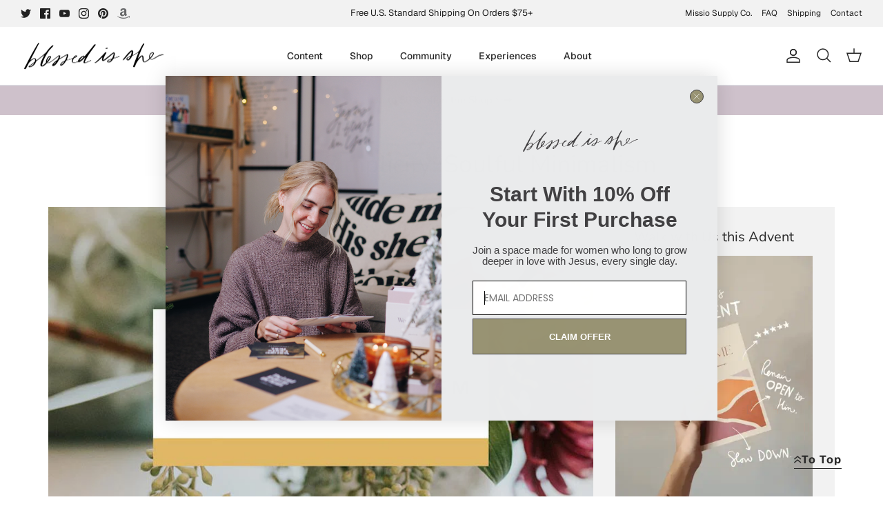

--- FILE ---
content_type: text/json
request_url: https://conf.config-security.com/model
body_size: 85
content:
{"title":"recommendation AI model (keras)","structure":"release_id=0x64:64:3b:45:70:5c:3a:58:75:79:74:3f:6e:4a:3a:39:57:42:30:58:34:35:74:77:57:4f:57:46:77;keras;kl2f6d6www1glfj7kyrqj8vtjybqnpqv6wlnaxnwvkdofrt64orwtckf5iozs4wgms68sacd","weights":"../weights/64643b45.h5","biases":"../biases/64643b45.h5"}